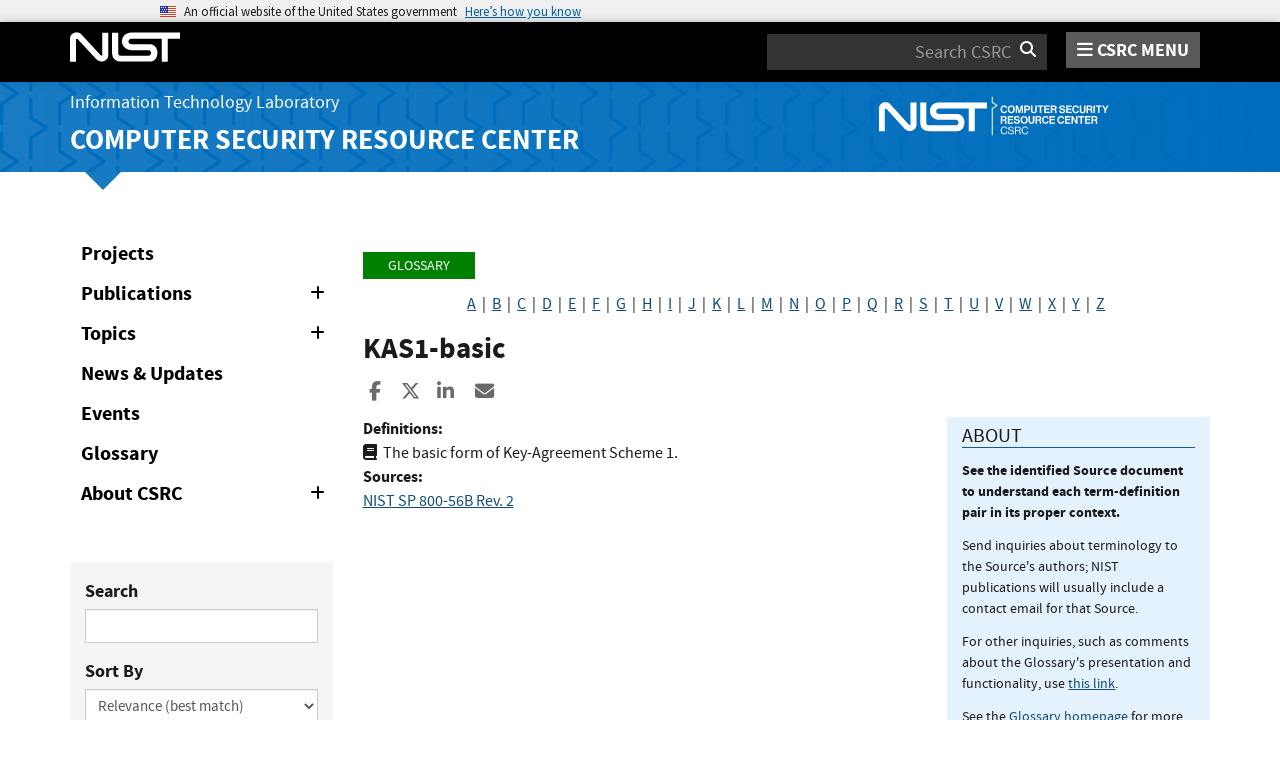

--- FILE ---
content_type: text/html; charset=utf-8
request_url: https://csrc.nist.gov/glossary/term/kas1_basic
body_size: 9125
content:
<!DOCTYPE html>
<html lang="en-us" xml:lang="en-us">
<head>
    <meta charset="utf-8" />
    <title>KAS1-basic - Glossary | CSRC</title>
    <meta http-equiv="content-type" content="text/html; charset=UTF-8" />
    <meta http-equiv="content-style-type" content="text/css" />
    <meta http-equiv="content-script-type" content="text/javascript" />
    <meta name="viewport" content="width=device-width, initial-scale=1.0" />
    <meta name="msapplication-config" content="/CSRC/Media/images/favicons/browserconfig.xml" />
    <meta name="theme-color" content="#000000" />
    <meta name="google-site-verification" content="xbrnrVYDgLD-Bd64xHLCt4XsPXzUhQ-4lGMj4TdUUTA" />
    
    <meta description="Glossary" />
    <meta name="dcterms.title" content="KAS1-basic - Glossary | CSRC" />
    <meta name="dcterms.description" content="CSRC Home Page" />
    <meta name="dcterms.creator" content="CSRC Content Editor" />
    <meta name="dcterms.language" scheme="DCTERMS.RFC1766" content="EN-US" />
    <style>
        button[aria-expanded="false"] > span.collapse-show {
            display: inline;
        }
        button[aria-expanded="false"] > span.collapse-hide {
            display: none;
        }
        button[aria-expanded="true"] > span.collapse-show {
            display: none;
        }
        button[aria-expanded="true"] > span.collapse-hide {
            display: inline;
        }
        #glossary-comments-callout {
            font-size: 14px;
        }
    </style>


    <link rel="apple-touch-icon" sizes="180x180" href="/images/icons/apple-touch-icon.png" />
    <link rel="icon" type="image/png" href="/images/icons/favicon-32x32.png" sizes="32x32" />
    <link rel="icon" type="image/png" href="/images/icons/favicon-16x16.png" sizes="16x16" />
    <link rel="manifest" href="/images/icons/manifest.json" />
    <link rel="mask-icon" href="/images/icons/safari-pinned-tab.svg" color="#000000" />
    <link href="/CSRC/Media/images/favicons/favicon.ico" type="image/x-icon" rel="shortcut icon" />
    <link href="/CSRC/Media/images/favicons/favicon.ico" type="image/x-icon" rel="icon" />
    <link href="/dist/app.css" rel="stylesheet" />
    
    <!-- Highlight.js -->
    <link href="/dist/highlight-js/github.css" rel="stylesheet" />
    
    <!-- USWDS Top -->
    <link href="/dist/uswds/css/uswds.css" type="text/css" rel="stylesheet" />
    <script type="text/javascript" src="/dist/uswds/js/uswds-init.min.js"></script>

    <!-- reCAPTCHA v3 -->
    <style>
    .grecaptcha-badge {
        visibility: hidden;
    }
    </style>

    

    <script async type="text/javascript" id="_fed_an_ua_tag" src="https://dap.digitalgov.gov/Universal-Federated-Analytics-Min.js?agency=nist&subagency=csrc&pua=UA-66610693-15&yt=true&exts=xsd,xml,wav,mpg,mpeg,avi,rtf,webm,ogg,ogv,oga,map,otf,eot,svg,ttf,woff"></script>
    <style id="antiClickjackCss">
        body > * {
            display: none !important;
        }
        #antiClickjack {
            display: block !important;
        }
    </style>
    <noscript>
        <style id="antiClickjackNoScript">
            body > * { display: block !important; }
            #antiClickjack {
                display: none !important;
            }
        </style>
    </noscript>
    <script type="text/javascript" id="antiClickjackScript">
        if (self === top) {
            // no clickjacking
            var antiClickjack = document.getElementById("antiClickjackCss"); antiClickjack.parentNode.removeChild(antiClickjack);
        } else {
            setTimeout(tryForward(), 5000);
        }
        function tryForward() {
            top.location = self.location;
        }
    </script>
    <!-- Google tag (gtag.js) --> 
    <script async src="https://www.googletagmanager.com/gtag/js?id=G-TSQ0PLGJZP"></script> 
    <script>   window.dataLayer = window.dataLayer || [];   function gtag(){dataLayer.push(arguments);}   gtag('js', new Date());   gtag('config', 'G-TSQ0PLGJZP'); </script>
    <!-- Google Tag Manager -->
    <script>(function(w,d,s,l,i){w[l]=w[l]||[];w[l].push({'gtm.start':new Date().getTime(),event:'gtm.js'});var f=d.getElementsByTagName(s)[0],j=d.createElement(s),dl=l!='dataLayer'?'&l='+l:'';j.async=true;j.src='https://www.googletagmanager.com/gtm.js?id='+i+dl;f.parentNode.insertBefore(j,f);})(window,document,'script','dataLayer','GTM-MZQC4NCJ');</script>
    <!-- End Google Tag Manager -->
</head>
<body>
    <!-- Google Tag Manager (noscript) -->
    <noscript><iframe src="https://www.googletagmanager.com/ns.html?id=GTM-MZQC4NCJ" height="0" width="0" style="display:none;visibility:hidden"></iframe></noscript>
    <!-- End Google Tag Manager (noscript) -->
    <div id="antiClickjack" style="display: none;">
        <strong style="font-size: 1.6rem;">You are viewing this page in an unauthorized frame window.</strong>
        <p>This is a potential security issue, you are being redirected to <a href="https://csrc.nist.gov">https://csrc.nist.gov</a>.</p>
    </div>

    <section
    class="usa-banner"
    aria-label="Official website of the United States government">
    <div class="usa-accordion">
        <header class="usa-banner__header">
            <noscript>
                <p style="font-size: 0.85rem; font-weight: bold;">You have JavaScript disabled. This site requires JavaScript to be enabled for complete site functionality.</p>
            </noscript>
            <div class="usa-banner__inner">
                <div class="grid-col-auto">
                    <img
                        aria-hidden="true"
                        class="usa-banner__header-flag"
                        src="/dist/uswds/img/us_flag_small.png"
                        alt=""/>
                </div>
                <div class="grid-col-fill tablet:grid-col-auto" aria-hidden="true">
                    <p class="usa-banner__header-text">
                        An official website of the United States government
                    </p>
                    <p class="usa-banner__header-action">Here’s how you know</p>
                </div>
                <button
                    type="button"
                    class="usa-accordion__button usa-banner__button"
                    aria-expanded="false"
                    aria-controls="gov-banner-default">
                    <span class="usa-banner__button-text">Here’s how you know</span>
                </button>
            </div>
        </header>
        <div
            class="usa-banner__content usa-accordion__content"
            id="gov-banner-default">
            <div class="grid-row grid-gap-lg">
                <div class="usa-banner__guidance tablet:grid-col-6">
                    <img
                        class="usa-banner__icon usa-media-block__img"
                        src="/dist/uswds/img/icon-dot-gov.svg"
                        role="img"
                        alt=""
                        aria-hidden="true"/>
                    <div class="usa-media-block__body">
                        <p>
                            <strong>Official websites use .gov</strong><br/>A
                            <strong>.gov</strong> website belongs to an official government
                            organization in the United States.
                        </p>
                    </div>
                </div>
                <div class="usa-banner__guidance tablet:grid-col-6">
                    <img
                        class="usa-banner__icon usa-media-block__img"
                        src="/dist/uswds/img/icon-https.svg"
                        role="img"
                        alt=""
                        aria-hidden="true"/>
                    <div class="usa-media-block__body">
                        <p>
                            <strong>Secure .gov websites use HTTPS</strong><br/>A
                            <strong>lock</strong> (
                            <span class="icon-lock">
                                <svg
                                    xmlns="http://www.w3.org/2000/svg"
                                    width="52"
                                    height="64"
                                    viewBox="0 0 52 64"
                                    class="usa-banner__lock-image"
                                    role="img"
                                    aria-labelledby="banner-lock-description-default"
                                    focusable="false">
                                    <title id="banner-lock-title-default">Lock</title>
                                    <desc id="banner-lock-description-default">Locked padlock icon</desc>
                                    <path
                                        fill="#000000"
                                        fill-rule="evenodd"
                                        d="M26 0c10.493 0 19 8.507 19 19v9h3a4 4 0 0 1 4 4v28a4 4 0 0 1-4 4H4a4 4 0 0 1-4-4V32a4 4 0 0 1 4-4h3v-9C7 8.507 15.507 0 26 0zm0 8c-5.979 0-10.843 4.77-10.996 10.712L15 19v9h22v-9c0-6.075-4.925-11-11-11z"/>
                                </svg>
                            </span
                            >) or <strong>https://</strong> means you’ve safely connected to
                            the .gov website. Share sensitive information only on official,
                            secure websites.
                        </p>
                    </div>
                </div>
            </div>
        </div>
    </div>
</section>

    <nav id="navbar" class="navbar">
    <div id="nist-menu-container" class="container">
        <div class="row">
            <!-- Brand -->
            <div class="col-xs-6 col-md-4 navbar-header">
                <a class="navbar-brand" href="https://www.nist.gov" target="_blank" id="navbar-brand-image">
                    <img src="/CSRC/media/images/svg/nist-logo.svg" alt="National Institute of Standards and Technology" width="110" height="30">
                </a>
            </div>
            <div class="col-xs-6 col-md-8 navbar-nist-logo">
                <div class="form-inline hidden-sm hidden-xs">
                    <form name="site-search" id="site-search-form" action="/search" method="GET">
                        <label for="search-csrc-query" class="element-invisible">Search</label>
                        <input autocomplete="off" class="form-control" id="search-csrc-query" name="keywords" type="text" size="15" maxlength="128" placeholder="Search CSRC" />
                        <input type="hidden" name="ipp" value="25" />
                        <input type="hidden" name="sortBy" value="relevance" />
                        <input type="hidden" name="showOnly" value="publications,projects,news,events,presentations,glossary,topics" />
                        <input type="hidden" name="topicsMatch" value="ANY" />
                        <input type="hidden" name="status" value="Final,Draft" />
                        <button type="submit" id="search-csrc-submit-btn" class="form-submit">
                            <span class="element-invisible">Search</span>
                            <i class="fa fa-search"></i>
                        </button>
                    </form>
                </div>
                <span id="nvd-menu-button" class="pull-right">
                    <a href="#" id="nvd-menu-button-link">
                        <span class="fa fa-bars"></span>
                        <span id="nvd-menu-full-text">CSRC MENU</span>
                    </a>
                </span>
            </div>
        </div>
    </div>

    <div class="form-inline hidden-md hidden-lg">
        <form name="site-search-mobile" id="site-search-form-mobile" action="/search" method="GET">
            <label for="search-csrc-query-mobile" class="element-invisible">Search</label>
            <input autocomplete="off" class="form-control" id="search-csrc-query-mobile" name="keywords" type="text" size="15" maxlength="128" placeholder="Search CSRC" />
            <button type="submit" id="search-csrc-submit-btn-mobile" class="form-submit">
                <span class="element-invisible">Search</span>
                <i class="fa fa-search"></i>
            </button>
        </form>
    </div>
    <div class="main-menu-row container">
        <!-- Collect the nav links, forms, and other content for toggling -->
        <div id="main-menu-drop" class="col-lg-12" style="display: none;">
            <ul>
                <li><a href="/projects">Projects</a></li>
                <li>
                    <a href="/publications">
                        Publications
                        <span class="expander fa fa-plus" id="main-menu-pubs-expander" data-expander-name="publications" data-expanded="false">
                            <span class="element-invisible">Expand or Collapse</span>
                        </span>
                    </a>
                    <div style="display: none;" class="sub-menu" data-expander-trigger="publications" id="main-menu-pubs-expanded">
                        <div class="row">
                            <div class="col-lg-4">
                                <p><a href="/publications/drafts-open-for-comment">Drafts for Public Comment</a></p>
                                <p><a href="/publications/draft-pubs">All Public Drafts</a></p>
                                <p><a href="/publications/final-pubs">Final Pubs</a></p>
                                <p><a href="/publications/fips">FIPS <small>(standards)</small></a></p>
                            </div>
                            <div class="col-lg-4">
                                <p><a href="/publications/sp">Special Publications (SP<small>s</small>)</a></p>
                                <p><a href="/publications/ir">IR <small>(interagency/internal reports)</small></a></p>
                                <p><a href="/publications/cswp">CSWP <small>(cybersecurity white papers)</small></a></p>
                                <p><a href="/publications/itl-bulletin">ITL Bulletins</a></p>
                            </div>
                            <div class="col-lg-4">
                                <p><a href="/publications/project-description">Project Descriptions</a></p>
                                <p><a href="/publications/journal-article">Journal Articles</a></p>
                                <p><a href="/publications/conference-paper">Conference Papers</a></p>
                                <p><a href="/publications/book">Books</a></p>
                            </div>
                        </div>
                    </div>
                </li>
                <li>
                    <a href="/topics">
                        Topics
                        <span class="expander fa fa-plus" id="main-menu-topics-expander" data-expander-name="topics" data-expanded="false">
                            <span class="element-invisible">Expand or Collapse</span>
                        </span>
                    </a>
                    <div style="display: none;" class="sub-menu" data-expander-trigger="topics" id="main-menu-topics-expanded">
                        <div class="row">
                            <div class="col-lg-4">
                                <p><a href="/Topics/Security-and-Privacy">Security & Privacy</a></p>
                                <p><a href="/Topics/Applications">Applications</a></p>
                            </div>
                            <div class="col-lg-4">
                                <p><a href="/Topics/Technologies">Technologies</a></p>
                                <p><a href="/Topics/Sectors">Sectors</a></p>
                            </div>
                            <div class="col-lg-4">
                                <p><a href="/Topics/Laws-and-Regulations">Laws & Regulations</a></p>
                                <p><a href="/Topics/Activities-and-Products">Activities & Products</a></p>
                            </div>
                        </div>
                    </div>
                </li>
                <li><a href="/news">News & Updates</a></li>
                <li><a href="/events">Events</a></li>
                <li><a href="/glossary">Glossary</a></li>
                <li>
                    <a href="/about">
                        About CSRC
                        <span class="expander fa fa-plus" id="main-menu-about-expander" data-expander-name="about" data-expanded="false">
                            <span class="element-invisible">Expand or Collapse</span>
                        </span>
                    </a>
                    <div style="display: none;" class="sub-menu" data-expander-trigger="about" id="main-menu-about-expanded">
                        <div class="row">
                            <div class="col-lg-6">
                                <p>
                                    <strong><a href="/Groups/Computer-Security-Division">Computer Security Division</a></strong><br />
                                    <ul>
                                        <li><a href="/Groups/Computer-Security-Division/Cryptographic-Technology">Cryptographic Technology</a></li>
                                        <li><a href="/Groups/Computer-Security-Division/Secure-Systems-and-Applications">Secure Systems and Applications</a></li>
                                        <li><a href="/Groups/Computer-Security-Division/Security-Components-and-Mechanisms">Security Components and Mechanisms</a></li>
                                        <li><a href="/Groups/Computer-Security-Division/Security-Engineering-and-Risk-Management">Security Engineering and Risk Management</a></li>
                                        <li><a href="/Groups/Computer-Security-Division/Security-Testing-Validation-and-Measurement">Security Testing, Validation, and Measurement</a></li>
                                    </ul>
                                </p>
                            </div>
                            <div class="col-lg-6">
                                <p>
                                    <strong><a href="/Groups/Applied-Cybersecurity-Division">Applied Cybersecurity Division</a></strong><br />
                                    <ul>
                                        <li><a href="/Groups/Applied-Cybersecurity-Division/Cybersecurity-and-Privacy-Applications">Cybersecurity and Privacy Applications</a></li>
                                        <li><a href="/Groups/Applied-Cybersecurity-Division/National-Cybersecurity-Center-of-Excellence">National Cybersecurity Center of Excellence (NCCoE)</a></li>
                                        <li><a href="https://www.nist.gov/nice/">National Initiative for Cybersecurity Education (NICE)</a></li>
                                    </ul>
                                </p>
                                <p>
                                    <a href="/contact">
                                        Contact Us
                                    </a>
                                </p>
                            </div>
                        </div>
                    </div>
                </li>
            </ul>
        </div><!-- /#mobile-nav-container -->
    </div>

</nav>

    <section id="itl-header" class="has-menu">
        <div class="itl-background"></div>
            <div class="container">
                <div class="row">
                    <div class="col-sm-12 col-md-8">
                        <div class="hidden-xs hidden-sm" id="itl-header-lg">
                            <a href="https://www.nist.gov/itl" target="_blank" id="itl-header-link">Information Technology Laboratory</a>
                        </div>
                        <div class="hidden-xs hidden-sm" id="csrc-header-lg">
                            <a href="/" id="csrc-header-link-lg">Computer Security Resource Center</a>
                        </div>
                    </div>
                    <div class="col-sm-12 col-md-4">
                        <div class="hidden-xs hidden-sm hidden-md">
                            <a id="logo-csrc-lg" href="/"><img id="img-logo-csrc-lg" src="/CSRC/Media/images/nist-logo-csrc-white.svg" alt="CSRC Logo" class="csrc-header-logo"></a>
                        </div>
                        <div class="hidden-lg">
                            <a id="logo-csrc-sm" href="/"><img id="img-logo-csrc-sm" src="/CSRC/Media/images/nist-logo-csrc-white.svg" alt="CSRC Logo" class="csrc-header-logo"></a>
                        </div>
                    </div>
                </div>
            </div>
    </section>

    <div id="body-section" class="container">
        
        



<div class="home-content">
    <div class="row">
        <div class="col-lg-3 col-md-4 hidden-sm hidden-xs hidden-xxs">

<ul class="side-nav" id="left-side-navigation">
    <li><a href="/projects">Projects</a></li>
    <li>
        <a href="/publications">
            Publications
            <span class="expander fa fa-plus" id="side-menu-pubs-expander" data-expander-name="publicationsSide" data-expanded="false">
                <span class="element-invisible">Expand or Collapse</span>
            </span>
        </a>
        <div style="display: none;" class="sub-menu" data-expander-trigger="publicationsSide" id="side-menu-pubs-expanded">
            <ul>
                <li><a href="/publications/drafts-open-for-comment">Drafts for Public Comment</a></li>
                <li><a href="/publications/draft-pubs">All Public Drafts</a></li>
                <li><a href="/publications/sp">NIST Special Publications (SPs)</a></li>
                <li><a href="/publications/fips">FIPS</a></li>
                <li><a href="/publications/nistir">NIST interagency/internal reports (NISTIRs)</a></li>
                <li><a href="/publications/itl-bulletin">ITL Bulletins</a></li>
                <li><a href="/publications/white-paper">White Papers</a></li>
                <li><a href="/publications/journal-article">Journal Articles</a></li>
                <li><a href="/publications/conference-paper">Conference Papers</a></li>
                <li><a href="/publications/book">Books</a></li>
            </ul>
        </div>
    </li>
    <li>
        <a href="/topics">
            Topics
            <span class="expander fa fa-plus" id="side-menu-topics-expander" data-expander-name="topicsSide" data-expanded="false">
                <span class="element-invisible">Expand or Collapse</span>
            </span>
        </a>
        <div style="display: none;" class="sub-menu" data-expander-trigger="topicsSide" id="side-menu-topics-expanded">
            <ul>
                <li><a href="/Topics/Security-and-Privacy">Security &amp; Privacy</a></li>
                <li><a href="/Topics/Applications">Applications</a></li>
                <li><a href="/Topics/Technologies">Technologies</a></li>
                <li><a href="/Topics/Sectors">Sectors</a></li>
                <li><a href="/Topics/Laws-and-Regulations">Laws &amp; Regulations</a></li>
                <li><a href="/Topics/Activities-and-Products">Activities &amp; Products</a></li>
            </ul>
        </div>
    </li>
    <li><a href="/news">News &amp; Updates</a></li>
    <li><a href="/events">Events</a></li>
    <li><a href="/glossary">Glossary</a></li>
    <li>
        <a href="/about">
            About CSRC
            <span class="expander fa fa-plus" id="side-menu-about-expander" data-expander-name="aboutSide" data-expanded="false">
                <span class="element-invisible">Expand or Collapse</span>
            </span>
        </a>
        <div style="display: none;" class="sub-menu" data-expander-trigger="aboutSide" id="side-menu-about-expanded">
            <strong><a href="/Groups/Computer-Security-Division">Computer Security Division</a></strong><br />
            <ul>
                <li><a href="/Groups/Computer-Security-Division/Cryptographic-Technology">Cryptographic Technology</a></li>
                <li><a href="/Groups/Computer-Security-Division/Secure-Systems-and-Applications">Secure Systems and Applications</a></li>
                <li><a href="/Groups/Computer-Security-Division/Security-Components-and-Mechanisms">Security Components and Mechanisms</a></li>
                <li><a href="/Groups/Computer-Security-Division/Security-Engineering-and-Risk-Management">Security Engineering and Risk Management</a></li>
                <li><a href="/Groups/Computer-Security-Division/Security-Testing-Validation-and-Measurement">Security Testing, Validation, and Measurement</a></li>
            </ul>
            <strong><a href="/Groups/Applied-Cybersecurity-Division">Applied Cybersecurity Division</a></strong><br />
            <ul>
                <li><a href="/Groups/Applied-Cybersecurity-Division/Cybersecurity-and-Privacy-Applications">Cybersecurity and Privacy Applications</a></li>
                <li><a href="/Groups/Applied-Cybersecurity-Division/National-Cybersecurity-Center-of-Excellence">National Cybersecurity Center of Excellence (NCCoE)</a></li>
                <li><a href="https://www.nist.gov/nice/">National Initiative for Cybersecurity Education (NICE)</a></li>
            </ul>
            <strong><a href="/contact-us">Contact Us</a></strong>
        </div>
    </li>
</ul>

<form action="/glossary" class="bs-callout bs-callout-success csrc-search-form" data-csrc-form="true" data-default-query="sortBy-lg=term+asc" data-form-ignore-default="sortBy" data-form-name="glossarySearch" method="get">                <div class="form-group">
                    <label for="glossary-search-keywords">Search</label>
                    <input Name="keywords-lg" class="form-control" data-val="true" data-val-length="The field Search must be a string with a maximum length of 255." data-val-length-max="255" id="glossary-search-keywords" name="Form.Keywords" type="text" value="" />
                </div>
                <div class="form-group">
                    <label for="glossary-search-sort-by">Sort By</label>
                    <div class="form-inline">
                        <select Name="sortBy-lg" class="form-control form-control-full" id="glossary-search-sort-by" name="Form.SortBy"><option selected="selected" value="relevance">Relevance (best match)</option>
<option value="term asc">Term (A-Z)</option>
<option value="term desc">Term (Z-A)</option>
</select>
                    </div>
                </div>
                <div class="form-group form-inline">
                    <label for="glossary-search-ipp" class="form-control-half">Items Per Page</label>
                    <select Name="ipp-lg" class="form-control" id="glossary-search-ipp" name="Form.ItemsPerPage"><option selected="selected" value="100">100</option>
<option value="200">200</option>
<option value="500">500</option>
<option value="all">All</option>
</select>
                </div>
                <div style="display: none;" data-form-error-pane="true" class="text-danger">
                    <strong class="text-danger">Please fix the following:</strong>
                    <ul data-form-error-list="true">
                    </ul>
                    <div class="validation-summary-valid" data-valmsg-summary="true"><ul><li style="display:none"></li>
</ul></div>
                </div>
                <div class="form-group">
                    <button type="submit" id="glossary-search-submit" name="submit-btn" data-form-button="submit" class="btn">Search</button>
                    <button type="reset" id="glossary-search-reset" name="reset-btn" data-form-button="reset" class="btn">Reset</button>
                </div>
</form>
        </div>
        <div class="col-lg-9 col-md-8 col-sm-12 col-xs-12 col-xxs-12">

			<ol class="breadcrumb">
			    <a href="/glossary" class="breadcrumb-link">Glossary</a>
			</ol>

            <div id="AlphaIndexDiv" style="margin-bottom: 1em; text-align: center;">
                    <a id="alpha-a" href="/glossary?index=A">A</a>
                        &nbsp;|&nbsp;
                    <a id="alpha-b" href="/glossary?index=B">B</a>
                        &nbsp;|&nbsp;
                    <a id="alpha-c" href="/glossary?index=C">C</a>
                        &nbsp;|&nbsp;
                    <a id="alpha-d" href="/glossary?index=D">D</a>
                        &nbsp;|&nbsp;
                    <a id="alpha-e" href="/glossary?index=E">E</a>
                        &nbsp;|&nbsp;
                    <a id="alpha-f" href="/glossary?index=F">F</a>
                        &nbsp;|&nbsp;
                    <a id="alpha-g" href="/glossary?index=G">G</a>
                        &nbsp;|&nbsp;
                    <a id="alpha-h" href="/glossary?index=H">H</a>
                        &nbsp;|&nbsp;
                    <a id="alpha-i" href="/glossary?index=I">I</a>
                        &nbsp;|&nbsp;
                    <a id="alpha-j" href="/glossary?index=J">J</a>
                        &nbsp;|&nbsp;
                    <a id="alpha-k" href="/glossary?index=K">K</a>
                        &nbsp;|&nbsp;
                    <a id="alpha-l" href="/glossary?index=L">L</a>
                        &nbsp;|&nbsp;
                    <a id="alpha-m" href="/glossary?index=M">M</a>
                        &nbsp;|&nbsp;
                    <a id="alpha-n" href="/glossary?index=N">N</a>
                        &nbsp;|&nbsp;
                    <a id="alpha-o" href="/glossary?index=O">O</a>
                        &nbsp;|&nbsp;
                    <a id="alpha-p" href="/glossary?index=P">P</a>
                        &nbsp;|&nbsp;
                    <a id="alpha-q" href="/glossary?index=Q">Q</a>
                        &nbsp;|&nbsp;
                    <a id="alpha-r" href="/glossary?index=R">R</a>
                        &nbsp;|&nbsp;
                    <a id="alpha-s" href="/glossary?index=S">S</a>
                        &nbsp;|&nbsp;
                    <a id="alpha-t" href="/glossary?index=T">T</a>
                        &nbsp;|&nbsp;
                    <a id="alpha-u" href="/glossary?index=U">U</a>
                        &nbsp;|&nbsp;
                    <a id="alpha-v" href="/glossary?index=V">V</a>
                        &nbsp;|&nbsp;
                    <a id="alpha-w" href="/glossary?index=W">W</a>
                        &nbsp;|&nbsp;
                    <a id="alpha-x" href="/glossary?index=X">X</a>
                        &nbsp;|&nbsp;
                    <a id="alpha-y" href="/glossary?index=Y">Y</a>
                        &nbsp;|&nbsp;
                    <a id="alpha-z" href="/glossary?index=Z">Z</a>
            </div>
            
                <div>
                    <h3 id="term-text">KAS1-basic</h3>
                                 

<div class="page-social-buttons" id=&quot;page-social-buttons&quot;>
    <a href="https://www.facebook.com/sharer/sharer.php?u=https%3A%2F%2Fcsrc.nist.gov%2Fglossary%2Fterm%2Fkas1_basic" class="social-facebook"><i class="fa fa-facebook fa-fw" aria-hidden="true"></i><span class="sr-only">Share to Facebook</span></a>
    <a href="https://x.com/share?url=https%3A%2F%2Fcsrc.nist.gov%2Fglossary%2Fterm%2Fkas1_basic" class="social-twitter"><i class="fa-brands fa-x-twitter"></i><span class="sr-only">Share to X</span></a>
    <a href="https://www.linkedin.com/shareArticle?mini=true&amp;url=https%3A%2F%2Fcsrc.nist.gov%2Fglossary%2Fterm%2Fkas1_basic&amp;source=csrc.nist.gov" class="social-linked-in"><i class="fa fa-linkedin fa-fw" aria-hidden="true"></i><span class="sr-only">Share to LinkedIn</span></a>
    <a href="/cdn-cgi/l/email-protection#4c733f392e26292f38712f3f3e2f6222253f38622b233a6a2d213c772e232835710f24292f276c2339386c3824253f6c3f2538296c2438383c3f7663632f3f3e2f6222253f38622b233a632b20233f3f2d3e356338293e2163272d3f7d132e2d3f252f" class="social-email"><i class="fa fa-envelope fa-fw" aria-hidden="true"></i><span class="sr-only">Share ia Email</span></a>
</div>


                    <div class="row">
            		    <div class="col-lg-8 col-sm-12">
            		        <div class="glossary-definition">
                                            			        <strong>Definitions:</strong>
            			        <div class="indent-1">
		                            <p>
					                        <span>
						                        <i class="fa fa-book" id="term-def-book-0"></i>&nbsp;&nbsp;<span id="term-def-text-0">The basic form of Key-Agreement Scheme 1.</span><br/>
						                        <strong>Sources:</strong>
						                        <span id="term-def-sources-0" data-lowest-rank="4">
								                        <br/>
                                                            <span data-source-rank="4">
                                                                <a href="https://doi.org/10.6028/NIST.SP.800-56Br2" id="term-def-src-link-0-0">NIST SP 800-56B Rev. 2</a>
                                                                
                                                                                                                                                                                                                                                </span>
									                        <br/>
						                        </span>
						                        <br/>
						                    </span>
		                            </p>
            			        </div>
            		        </div>
							<p></p>
                        </div>
            	        <div class="col-lg-4 hidden-xs hidden-sm hidden-md">
                            <div class="bs-callout bs-callout-danger" id="glossary-comments-callout">
                                <h4>About</h4>
                                <p><strong>See the identified Source document to understand each term-definition pair in its proper context.</strong></p>
                                <p>Send inquiries about terminology to the Source's authors; NIST publications will usually include a contact email for that Source.</p>
                                <p>For other inquiries, such as comments about the Glossary's presentation and functionality, use <a href="/cdn-cgi/l/email-protection#a1d2c4c2c6cdced2d2c0d3d8e1cfc8d2d58fc6ced7" id="sec-glossary-email">this link</a>.</p>
                                <p>See the <a href="/glossary" id="glossary-home">Glossary homepage</a> for more guidance.</p>

                            </div>
            	        </div>
                    </div>
                </div>
        </div>
    </div>
</div>


        <div id="footer-pusher"></div>

    </div>

    

    <footer id="footer">
    <div class="container">

        <div class="row">
            <div class="col-sm-6">
                <span class="hidden-xs">
                    <a href="https://www.nist.gov" title="National Institute of Standards and Technology" rel="home" target="_blank" class="footer-nist-logo" id="footer-nist-logo-link">
                        <img src="/CSRC/Media/images/nist-logo-brand-white.svg" alt="National Institute of Standards and Technology logo" id="footer-nist-logo" />
                    </a>
                </span>

                <div class="row footer-contact-container">
                    <div class="col-sm-12" id="footer-address">
                        <strong>HEADQUARTERS</strong><br>
                        100 Bureau Drive<br>
                        Gaithersburg, MD 20899
                    </div>
                </div>
            </div>
            <div class="col-sm-6">
                <ul class="social-list text-right" style="display: block;">
                    <li class="field-item service-twitter list-horiz">
                        <a href="https://x.com/NISTCyber" class="social-btn social-btn--large extlink ext" id="footer-social-twitter-link">
                            <i class="fa-brands fa-x-twitter fa-fw"><span class="element-invisible">X</span></i><span class="ext"><span class="element-invisible"> (link is external)</span></span>
                        </a>
                    </li>
                    <li class="field-item service-facebook list-horiz">
                        <a href="https://www.facebook.com/NIST" class="social-btn social-btn--large extlink ext" id="footer-social-facebook-link">
                            <i class="fa fa-facebook fa-fw"><span class="element-invisible">facebook</span></i><span class="ext"><span class="element-invisible"> (link is external)</span></span>
                        </a>

                    </li>
                    <li class="field-item service-linkedin list-horiz">
                        <a href="https://www.linkedin.com/company/nist" class="social-btn social-btn--large extlink ext" id="footer-social-linkedin-link">
                            <i class="fa fa-linkedin fa-fw"><span class="element-invisible">linkedin</span></i><span class="ext"><span class="element-invisible"> (link is external)</span></span>
                        </a>

                    </li>
                    <li class="field-item service-instagram list-horiz">
                        <a href="https://www.instagram.com/usnistgov/" class="social-btn social-btn--large extlink ext" id="footer-social-instagram-link">
                            <i class="fa fa-instagram fa-fw"><span class="element-invisible">instagram</span></i>
                            <span class="ext"><span class="element-invisible"> (link is external)</span></span>
                        </a>

                    </li>
                    <li class="field-item service-youtube list-horiz">
                        <a href="https://www.youtube.com/user/USNISTGOV" class="social-btn social-btn--large extlink ext" id="footer-social-youtube-link">
                            <i class="fa fa-youtube fa-fw"><span class="element-invisible">youtube</span></i><span class="ext"><span class="element-invisible"> (link is external)</span></span>
                        </a>

                    </li>
                    <li class="field-item service-rss list-horiz">
                        <a href="https://www.nist.gov/news-events/nist-rss-feeds" class="social-btn social-btn--large extlink" id="footer-social-rss-link">
                            <i class="fa fa-rss fa-fw"><span class="element-invisible">rss</span></i>
                        </a>

                    </li>
                    <li class="field-item service-govdelivery list-horiz last">
                        <a href="https://public.govdelivery.com/accounts/USNIST/subscriber/new?qsp=USNIST_3" class="social-btn social-btn--large extlink ext" title="Subscribe to CSRC and publication updates, and other NIST cybersecurity news" id="footer-social-govdelivery-link">
                            <i class="fa fa-envelope fa-fw"><span class="element-invisible">govdelivery</span></i><span class="ext"><span class="element-invisible"> (link is external)</span></span>
                        </a>
                    </li>
                </ul>
                <p class="text-right">
                    Want updates about CSRC and our publications?
                    <a href="https://public.govdelivery.com/accounts/USNIST/subscriber/new?qsp=USNIST_3" class="btn btn-lg btn-primary" style="background-color: #12659c!important; border-color: #12659c!important;" id="footer-subscribe-link">Subscribe</a>
                </p>
            </div>
        </div>
        <div class="row hidden-sm hidden-md hidden-lg">
            <div class="col-sm-12">
                <a href="https://www.nist.gov" title="National Institute of Standards and Technology" rel="home" target="_blank" class="footer-nist-logo" id="footer-bottom-nist-logo-link">
                    <img src="/CSRC/Media/images/logo_rev.png" alt="National Institute of Standards and Technology logo" id="footer-bottom-nist-logo" />
                </a>
            </div>
        </div>

        <div class="row">
            <div class="col-sm-6">
                <p>
                    <a href="/about/contact" id="footer-contact-us-link">Contact Us</a> |
                    <a href="https://www.nist.gov/about-nist/visit" style="display: inline-block;" id="footer-org-link">Our Other Offices</a>
                </p>
            </div>
            <div class="col-sm-6">
                <span class="pull-right text-right">
                    Send inquiries to <a href="/cdn-cgi/l/email-protection#385b4b4a5b155156494d514a417856514b4c165f574e074b4d5a525d5b4c057b6b6a7b187156494d514a41" style="display: inline-block;" id="footer-inquiries-link"><span class="__cf_email__" data-cfemail="fc9f8f8e9fd195928d89958e85bc92958f88d29b938a">[email&#160;protected]</span></a>
                </span>
            </div>
        </div>

        <div class="row">
            <div class="footer-bottom-links-container" id="footer-bottom-links-container">
                <ul>
                  <li><a href="https://www.nist.gov/privacy-policy">Site Privacy</a></li>
                  <li><a href="https://www.nist.gov/oism/accessibility">Accessibility</a></li>
                  <li><a href="https://www.nist.gov/privacy">Privacy Program</a></li>
                  <li><a href="https://www.nist.gov/oism/copyrights">Copyrights</a></li>
                  <li><a href="https://www.commerce.gov/vulnerability-disclosure-policy">Vulnerability Disclosure</a></li>
                  <li><a href="https://www.nist.gov/no-fear-act-policy">No Fear Act Policy</a></li>
                  <li><a href="https://www.nist.gov/foia">FOIA</a></li>
                  <li><a href="https://www.nist.gov/environmental-policy-statement">Environmental Policy</a></li>
                  <li><a href="https://www.nist.gov/summary-report-scientific-integrity">Scientific Integrity</a></li>
                  <li><a href="https://www.nist.gov/nist-information-quality-standards">Information Quality Standards</a></li>
                  <li><a href="https://www.commerce.gov/">Commerce.gov</a></li>
                  <li><a href="https://www.science.gov/">Science.gov</a></li>
                  <li><a href="https://www.usa.gov/">USA.gov</a></li>
                  <li><a href="https://vote.gov/">Vote.gov</a></li>
                </ul>
            </div>
        </div>
    </div>
</footer>

    <script data-cfasync="false" src="/cdn-cgi/scripts/5c5dd728/cloudflare-static/email-decode.min.js"></script><script type="text/javascript" src="/dist/js/quick-collapse.js"></script>
<script type="text/javascript" src="/dist/app.bundle.js"></script>
<!-- USWDS Bottom -->
<script type="text/javascript" src="/dist/uswds/js/uswds.min.js"></script>

    

    <script>(function(){function c(){var b=a.contentDocument||a.contentWindow.document;if(b){var d=b.createElement('script');d.innerHTML="window.__CF$cv$params={r:'9bfae47728fe61c3',t:'MTc2ODcwNTc1NA=='};var a=document.createElement('script');a.src='/cdn-cgi/challenge-platform/scripts/jsd/main.js';document.getElementsByTagName('head')[0].appendChild(a);";b.getElementsByTagName('head')[0].appendChild(d)}}if(document.body){var a=document.createElement('iframe');a.height=1;a.width=1;a.style.position='absolute';a.style.top=0;a.style.left=0;a.style.border='none';a.style.visibility='hidden';document.body.appendChild(a);if('loading'!==document.readyState)c();else if(window.addEventListener)document.addEventListener('DOMContentLoaded',c);else{var e=document.onreadystatechange||function(){};document.onreadystatechange=function(b){e(b);'loading'!==document.readyState&&(document.onreadystatechange=e,c())}}}})();</script><script defer src="https://static.cloudflareinsights.com/beacon.min.js/vcd15cbe7772f49c399c6a5babf22c1241717689176015" integrity="sha512-ZpsOmlRQV6y907TI0dKBHq9Md29nnaEIPlkf84rnaERnq6zvWvPUqr2ft8M1aS28oN72PdrCzSjY4U6VaAw1EQ==" data-cf-beacon='{"version":"2024.11.0","token":"9ef5b487afff42a68917b2d63593a474","server_timing":{"name":{"cfCacheStatus":true,"cfEdge":true,"cfExtPri":true,"cfL4":true,"cfOrigin":true,"cfSpeedBrain":true},"location_startswith":null}}' crossorigin="anonymous"></script>
</body>
</html>
